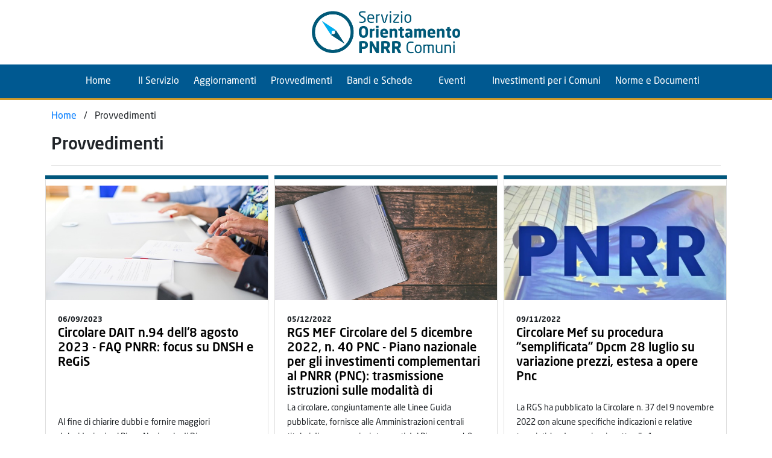

--- FILE ---
content_type: text/html; charset=utf-8
request_url: https://pnrrcomuni.fondazioneifel.it/bandi_public/Provvedimenti/
body_size: 35741
content:








<!DOCTYPE html>

<html xmlns="http://www.w3.org/1999/xhtml">
<head><meta http-equiv="Content-Type" content="text/html; charset=utf-8" /><meta name="viewport" content="width=device-width, initial-scale=1.0" /><title>
	Pnrrcomuni - Provvedimenti
</title></head>
<body>
    <form name="form1" method="post" action="./" id="form1">
<div>
<input type="hidden" name="__EVENTTARGET" id="__EVENTTARGET" value="" />
<input type="hidden" name="__EVENTARGUMENT" id="__EVENTARGUMENT" value="" />
<input type="hidden" name="__VIEWSTATE" id="__VIEWSTATE" value="aVx+1pwBYX3jdV9jHuk5w+pC0dk05C4sUj4sUQN9d+FXa1B5500JKZKNBAYCB8r84ZvTMULciS0/+6+UboKfPbQiWFOaXdMr+WT2SrRD3AWRks1bKFVSJrUpFwpYlC3aJXFwIZMrgsY+S+l/ZfPuVQAEqKBtbkCF249m7l26240NbxO0PVvz1eztkxJEbBGPEHsvo18lqrC95wZMiAQduUzD38Gz1rG1VKtZsH5zYlJ6npzuc7ke6ExyZH64pfWTFSGBc1S3H/BoSwXxm3kAdah8NDVfnJ8Ty6n+BT5W8Or9QF3A8fkoNnYmBOPWohBOOWjYm+6upsH0hIvPgHsJoqEfvGCbJzhcE0XF+DP6iPSrm6AfLy5z6SpDoD6z/cEsOU9+CA4kfD5LAVSRJjbaEHKSuNnntJJBi4nWwsHyC6+Fr/CAuboe7gAQ/OIGqV3vPaDTeL15mfuca9MJOxUx1KquB+aqjV8IxmyYclHVSzB48Eg2wKC+LBzcLWalQtOBsGyLs2WQ4LEQcmiCsjN9i+huLipn1yv4l6Ipft3bJELSHTfZlpzvz0XPKxJb3yEisMjbZYApP/e9+eF/wdMXRG2jGEo3kqZNuwAZfkGQZERHikcMfy/tMPV8N/y5ng4DibV3R1WLmpx8oU5OgQuA65N/bsHld7KSOObBxy3Zy3Ksin+KUmzghGUq1coaX5X4nxa12b3gGP13KcHTKml4lHPxa6rjLZ2irj3jVrgm/G58rAzlmmV7xb235rXSjiiGRSvO2qAswCtD4QyC7RzMdTZ11cCMeZ/gQRfe309E0BoTkxIcmAe74xOk7pNB9P4FeTwc2jpA9HjP/G/x6ad6Nj7YR1ZF9tAYYnp9Ny9ZFrg9Uvk2F8JuC073v8lbDnvuMoUMuiFj1zIwq58d88tkYPl+GI3zIHGERdfJq5EDvoopYQmDbmEx2kRnkQmjTEJixEU0V/zeT6pFsth1DBPlko20Su1/3+xsG9y7cL4RktP6SVB0qsmPBIS0ynQXPJDarW+WjZ6KxMae9Jw/204jMhj7wbD4GKhOcIxN9qBFmRsYwkDljJSxNiojq/P9a2Vm53Hugf39zkBR5b7B9gCN3gqoXlmx4gzAU6mLVxt1COzy+Cft9rErrhaQGMSRWttlcrN1yz4pAhLub+Pta5NnPQNY6lX3+SLNeJ+3NXt7fMJld+pFln8eK7Seh+sRnA8ZbkGKqYFJKjehzTv8avi3opsfB6hohDfpXrL/9wrM+HKviwH1qihtRSvOH+tcExOHtRCxi9ndA+s3Qr3dhXgLnUd2eKukZERkk0gItXm/[base64]/1t2+WRLdTYNNi0a0d/KEPRRZDxbkFWN2aWEtxaTvRupWDNvm5Ral01NSn7kb2tp+iB8anWB5TTsEx8dSgKeSChXrfLTOCr7sxHcdPG/2O/FBix2obL2rFGO+SSt6/tFgnYR9Mk54zdvFs6uNhnl2Hfzc5c4GJNkF3Pqqp6JiCHLRl5CSbiSxXrTNrcL2bp+wrVQigDJfWj2KPj+8OdUx1Ug9+iLYO3uwd4knpRGAQ+orHs76Hy4NKcO7cHIGdG8ctAm/ShlNHinSPrYhldTEv12OU8a2NfVFdJD28PrAT9QenJAKOSJuTRz6Mk2rKBgPyjIN7QRAAfzgz8kMfVxVJf1erBGzwc4bCYMw/CuTvzSTLTvgXGCEwFcGGcIq/7AmRLzmxp1/fdzJid6pu1+9pG+TO52etJPnonZgee3+sP+tSX77MsFm05zB0e3y0KJA6m+SAwOkyU+bGsThrFH7vxTlKCcelnH6sGGh7Tt9IkLFx3qsYy+TLKj6VMjdYYhbbi8wQHPYJ8rfXIDsYZcm4VPpS80eiXMgNY5Zf4c/Q4b6yQl1rgMpksG6seGbg+RsWH5jFFZhOxcK+tHSpmES9bPdKCrqzRpHKtt5/VITyehZMYvmgI9Bc0TyUd5fytyeIT8IELwdK0wtmxD6SLwufLA26cwLbh5EyMPrTdGXQlbna1mGW3c4vJCt0rx1kwjs0BuZb2TMyklc61wNzevgYdzbBi2bn/[base64]/KaIK55hFiF7GXsDNMconWVSE3Rp6KiB/GsOBoSkm5bi5z8p8K3eVYIkHJ342agfXDFyFSskt3yRHt9ly70CGzAYR9nBCapTJBLQ3HcMV6zKBrV1jWltAKW3K6V7fut5tFFglBU3Y4M1VsROBG+KeXshzSabA74Qtl/dqcs8zDRN0HgNs66sHHLpxnTPUAHsYddGhmk2HFOqPmlnp394SlTM0TRCsW3GxvVdSYmrmYcWcXB1g5Pn5uCMtN82bMG21zH8L7vOMt84aiWwpBDWOP5y4MZ8uJ6yHchGLlZjCeMUnB5EHpzkekelR6KkhAkfxzF0idjqU6wbdQJKSJ/Kjw5xtwKhF8JxOaFFbPQm1ZsCSNojcwHdHAWJO1fIlHVA0UFJDHcBknxQGdMIceVTHV/a1gZfR7uba5O/a0z+bVvv8thCCGqZ9J45KIv9LEpG0S+9dXSn2Dx7ycIAcZzJRMPJqZnoFWSshU5sU1nqEahYq2Hf1TDuxdji6G0aaCmNZbJbr6LbJ0z0GI1TGOiz4+zW161ov2xMbWj68xSRiwXK6LlDDhWezTrgEaT9HhqeZj7zL793eKv0b/Q6ojn+Rw1y9AYhDmTlcXLpZ/+qbGzHn1Gc2388tDXJj0EFLgy9lpJJ+NnMyvpDFaKaEsNZqYTToqQN3OCtkrlA/5mnSocHg7J3JJYplRRwtNehn3zY/pK+PDfiPDQQolwN3Wxieko+KRW1fZRDuAP6fZXNjrBs/B9W9IuAZICT7wLTeNTShc7oyAw5iPWiKUz7+NvdbjayS/3WhlvhJi7cZRPSkqWm+C57QVRTqSJ11z52/43X94Wx4aYasRljvgxl9v/vXrBCU1UuRtKoOsej9Ij3snXT/hyfn9jc9B3PNwY6vzdY4iAFvdJpycUHDlua6eM3mMKebkp76FDvKQh5IT19Mb83/[base64]/OuMatEp81o9jRkc0VI87urG/LfzvhVmi07RROWJktU14zwV66n5+KDWkDolxP2xSQGM3yMzjL1mUG+XRE12nT1mEKTnliQ64mXFNTcjGAaJi0IomvKCoJDK87OksfvGr11QZGq5T/pqWdYoBHHZ5nJVIHbUE9Cb0VGOl+A90V5gvu3EkCvGvxAR+GAMYDtp7bfmBB9O6b9iQQZMgGEtXFow0/BlGjCTXs3T1c3y0Vce3NAsnKIDRWfdFc478hqVG52/WB0YUY/U0eKywUUL7yvyh2JCgkh/VoHTeZn4Jo/Lz1xqZE7FucwHxR34Ijf8/8mP/n+3XeRtBVJ3r4RKxnNzwrBHw66cN5wsRpywKhKhTmJjVbyGlibdFfCqkj0i3ieuor30/8wjYy/47QisNxBNjlShsy5lahXh1lQ+HmodTu2UKkgIa/P9NUpLItjxQ2H4pSiY56fnr2HMkClQCPTKb3c4SSQr9GFN0jsB60a1pKiaSqMDmacG1V1aYRroyIYDedZSLse3j9LtniiMLwMjbNDXo4Bbf61mNLZNJL3FOFpm0zUotqhEOw/Zi+U07JxMlNx/jgqtYuIWO4o1qxcFGp6zr4MLVt1eudmReUhqKy9keZSaYtOUfpAr9ygsLS3Xs5I352GuHdPjcGyDl+JVY5KuKyJISFGT7fNjUIzH2oiDjbif41umg2O/Mkdv1C1lzjlyPNnXoSAz9GMOJ8sxNRdZIMflF+ewEOS1y6wdo3KFupf172A+csC/dqBbzjjfR5gXyEchEjfhJ+RHFZX4FkE66ZoTwn/R74bmiYL93mECXwZxHtayRT7acM90r2i1N0L9znGWl3GWGRFeONe5oA3QfQmZhcflBRrEHbC/85MqUjJL6vvSV9xfxR5DA5eBkJhxPKcQXbasLwKSAHGDhycCfPWFtr0E5UgOTsnAFTEe9qO1nvg+waZVZF8TJtLSI+5PPIGk/Rq738Rz9rlJJDZ2BI5r0Db5AaVX4LIyo1TOy5HrweravL+vleooDusENV+zgSX5M0ujk235X+8wGNTB+nxo4bXZO5sSAyQHLdYUVvDWMRFZJDlmjbWovIbAg32PWLJ/Hf1HX/qxwaa/ylenLI/[base64]/iRHXaGYOe5ssXmk5F+b5wT5O06yjyr0hoOVW9QsPlV1tyo4vXIEmkoKukN6m2VSrHbDm9KulRepuhA//LwMeRIPIV6aNGCPaVJIOXUmUeO3+RyRkQydrWZx18lTZJnoWC67nNHhFA1ogRClOpBVRTzeYV7zUfmw1YluIN9eNCrO2ZlTgaB0nqsn4jWmI+9I/+tUMALLMfFH9LU7oyXRlsh81bRkWqOM2KsNpNGQ1G5ys3oNBGrH3bnPDeNJ/q4HYh4UyddHK5MDnqwwFmW2XTHe+a5SSvnksyOf1Hx/fDzjyonXOZhhqb7ypWfTwKk1tTHfNMxV9JjC4THun2smawLdyx+xTMyHO5k4gRe8pOFPXf+CKmUpsyOlL77HZruvI56NWJ1p/DQroM4HVBN8L3x7pzyqC6tPAeYTTO7F4DCF6BIEdAsRmonaVxYZ6dBM3IGIz+OPRTERPhW9ODWKZYs+5e9MWgcgHK4+AdkfJIHBlk3o+8jkr8fuYevQHLb26jsGig+/1dacatqiyUQsTD9hC1wfmp0NRi2KtiivmGghTO9jrVra5xSZAZELH+wxUcR2iJKRWIOEXzzy2H59LEM8TwhJ7X9tNZopGcKqC5fJaAZkd17oJ5IE857QubP1aGVUEjEjqbNgTTgrTxHnNJ45ZQlM32Hg5+VmGPgQu86k3nG5xseLa9fzPzExo33/4aB28+UmMUm4Km7IKEZpq0c/IL9lPIm7/ZKvRkDNwW9XuDp63tZO3gRWw9RLiMCwLJPTaKMtRpuYx/CwlNy0yNDi5ujC00BBq0M3z0kkC9d+DfQtSc4DX+tcjlndU1WsJJT3dB9dzunvElwLqhwLtcaTysE6T5I+4syctv9/VrmMNPBqT5ilvjEczQrDYLhxh7V1rNbpHRat1GwEATRyOoHmKMeteyLBbUgvqv/[base64]/fZ7+l4vpgCLuDwhw5rRso02HdQdG3fXR34/c5SWJzo8avAPZvke560dqOeCp7y7N3UKdzQC4a7ES68xcW0Tr7T1dXlPLn611Z/prktW6fcduzPhpmbGeA8xUoDCeIcNb9Obb7/RkGU6BTN+bh2t43Tfd3PbWYMbxb+m/gtz/2G48cfq1GyWKfG19Zirkq4FA8rIfp6PNybu3iwcHgLpCjQu4OglEiK5hJDhezmdrZkjA0LOh26Jle/ikvuIlQshXocDdEhJxC+h2bDKVX+K3O0Kxu0XPS26EmAkMsGdAzGmkh5yY38rg9OxXIsYQrM1NxhWkVWK75a87+9Y5r4GL6e5SFEW2ZJ82e1awH0MD6P4gu3lioJIkQwJu1YS6vYwUpVvrVVUj9sA2/71sFHdq+qobb4V3e/1b5SbaP/YfWd5XaT9cRZ1vVGT/eFqG3WPOlY7QhNgPcfFu904fSO6yFUacRXc0KPzbvnyCAbG7PWE/b09mms2QddXTCR969kvpBxadGG2Rr0x8eWK56qqKKNXU9A/mczjvXBa1RfcGIEj+OxW4SiMaC5zJrzlCvHNwDPpwYzg77OU2LjkS4X3NLBRzjo7RPj2RfD7+Bg1Hd8BVYPNioVqVJs37vN1hk/6cJ9eXYq4EaRKffSOtltFQTl7rmBoS9Hx0+KXIi5gJHa4fckt5smlaecYBnG91gfJ2orTziYvLo+PPrvfo1zT/MJosLJtWpiMwDOxgjCTCYO+ptzDb0V/X7cDyru1HJ072D6TiYjWfCut4mfCTITjazZvZjQziCYagCxtPG8YGTMehwgZaRDET6PlBjWZjky4hLGm2pUAai/JO6tgqk/leASvuBZuwPMzmRC688Yp5r/82o0OtTZ8xdlNrGuuqEzav8Dbf3bnR+gxs0Wk7Ce6eGBQQbXpK9vrF30dAYUrqC6TsuvMvwF2mzYBljtVBEQ4DsdWpyKzEgNOvcNIumHhoVTOrxLuclMYqjfo26fxoKl2ccy3qWRVTBAs+rX9Rsmj9ek/L6OX/EgEvztHa1P7mrO2hdMITXwGiiGk+mIgt/VI46S2Sp4fwLKdZZUycTiG5SmdBkdzJtJHS9NOX3Qy02Afp78A8f3nWtM8x5WeytiOSNFodAdCeM0cVXxIj1T5HYCGtcNV1FWL/HMZm7+d4QhX9swtSQjXvxhr5SXthrrOtDfPOS/ZB+wxNztSfuSmoI6ecbKNNzEnqBxRL5Rv5AuxjcEtHEWp/w9hMQNpVUmJ6Bc3kpCOQ2/nLdMePPpeJ0Lzl90VXB+Cw/zg0UwRdN3MlFxypokfO+KqlGaqGIqiqSIf1+n8mStRnQSt//pj6oHNyeUmY9GGjEZndX3U8ZpDqGi+z34Zxcy3rmXmfuk505RA2lbgQGJT77T9Qz5KMPwR7wn16qNYMmKUffnXeWWnwd/PDBDcNHj1BdGcswa1+U9ZatHit/r/HRrFYB2ONkPHmGeIyHHrNesVKv+DEi6XTi2tzJ0YPIu+TEceJEe8YHWeRmc108fIBau4XWkgYTaVWXPGWQCdCmXWYpBzsGbZqeTTpdvkcEyicIIbYBKwJqUMusoaEEVkbHvcII2fQXZLsV2g/utbuOzzKfeWjZvYQ87fZZDGZsQpmQ3NNjHHb+sS7CYlr4NWjZdKZCl+zSebZATSJuRvTxtUoVmjmh77RDkjWMrKKlGxpQ5oeR23nSRjCHhw4NXP3k8bU6/wTN7E73qlWX8sUByaSEwygOFXI69h4Qhkuw1XpY+NbAIRfhKyXH2uQuzMkNk//5D9AoNUn2pfpdDEFoG3/Phe+t2UOlWCb/6bO5tt8aUHUZ9p1polDXqflmcn/bSw1XuRhQlkLAFKLulspOCVzKAhHSSI/OnCDxeSFbe7WartoWjmVQvqq1JDTZFjc/187+YHI7FXulKJi2jCJuodDZRI9wVmRrbUW+s06oQLToLqLdZq0DsGteMMpZT/Drq5AKz7enJsz1F6QN/ZHt41qJQ3raTKkPnUyuJ3DihJcP3Ug6iQASyYBeywg5F0mbRWEKQw8sGH25qGkQyZGG67Dn+Njp5Egdo1aDWMwiIcoR4fhqJLFxTGTWf+4rcxZx6YAIvaM12UxX77PVwU3OyMzOnDGhvDoQZQapjMuR4NqHAeRkSCypQn/hrLiIPzslncpkE62CSYKOx263TM29PZZRsHIDTH0nMsjm2j99MiZ9mUyRXuwQWmlvlKHc/Vt3KMqhE+y6OeB0v4TLh7Gtm7ZdXTM29QHjC6erm6kgmSDr1E5pWBVLeVHzC/6spk3jeX2Q8tYGD81MRoQiGtTctBE/NgQhSzmesuhYkqTZT9tRtj6thcnD0r0MHsmJuoZH2zuBSq+SsOyEz/aBCCvbcGVeIcEjGrg1L/PC/S8TBFE5uWsVwldp2TckWWon023ZFwdfBx6Gz+LsdvbmnVqgfoBmPD2rrJGQtdR5uZput4g2TFfgqj7PRbLej4fcJ5iTwDw3zt3rD7dDVJbzijiju8JeEOIQuxsm2nBvHpMyw/pA1Wv0//x7tnQP4znb7X915XfO+UlsS19a9a4w8GQezeEldIUDsZdDDUi/C39AVyG2uH7gcchKtWnzlZ839TGZgvtyhDv4xf5vjMBSD50/c5V97eg3sfs7yBjX0ctDid8W4Rd54UygEYJKeGP+6aGADIUGBKOZRBRZzYg/CXvemtfeBBMYQ6Qs/2ygPo2nXEY4lSOqwmdkSUoJ8YXv+TUlvfvMz1r195o7ycsRAbkpJQ+fa8WKWApvyK4SYJHmBX5Y9VaGfk0xw1roRkhpWSmhYntq9L9lpWr7a8hbTGy/l9yUdO3HP1FOPc38wSUH8zv/2BTJzDcC49rpCno6G31X9190Z/R5pMTqWIFUmAAPoIFGPHCh8a+bmM/fUMM11KrAVD557MuSo0yS4UzRn5JV4lxy4zwkGJdlnr6WhHYgLoshpGso8FGSXTRCdscUH/mJLMHvHp3RSf1wx3gAU9f+q1j1Q3ZZ8XgJbkQxjxfeeRQ8qhuMJ+Nviil2PjiqoU2H058r41mkgf4xjHb0WfX1rQGr4R+Exb560GSR0mRyN0guykoBVh71o/t39UbB1JX7eRob1Hc7sztd61HjkZWcW367qDkz/7xXalhpJweZ0SdbkkKmRAApE8YFP0sfWfWjqcRgf70qPKEIW6QGw0BZk435Lb00bSe5qlGSa06PPz/EDs/NJFafeNnt5yj8/ClrD8eCR71ANNb8z4RaA0mOxggpaddYU+CE3BzlAGxfW8Rgjmx/NPE25YaYxP3pO8X1vWa3d1R4JO4Dt/KyNi7T/uS0YsaDJamXJA6LMnTqkluh4NiXj7r6O4PPIQSYoYMhOZDQ3Ml9dY6EEHSmOtAn87DCSEdCvoT7kHJ71lbFzmTpbYSa5znmLoH2b45qZAi4V9vnC9J+t7/[base64]/4UqcnbFpQzADJs9Ic5pcQ9uuJ2eHiI2YlI5dN/Ed8Ha0/imLaf0mL4xVTnArPf3aoFQjRo/JMxvRh52dx8/byCpmm/2bEVXq/r2d2SKEaK6g820YX5Vr0jxoQKq5h9zaVzxx7gpv5oEsxj5LtjOY9Cd2qzkfBkYSKvvy3fR0zc+Uz35/3b+S2rgnjTadj5Un3r7UlBFyYTskWq/UE1QShAlFCWtzpkq592CTs0Pyj5Seb/0lo86OgxbuhQfZP6lELWYoaL+8b/TkKmz6QNMlQnhN3XdoKeIEbyYjTjzvFHnTT/M8L1rMk3UmYRcKQ2cqpZz4eQsbAHAjL+wKnwygKTdr7r+pKVj67mJPB9kG4XZblrdyO6usSz4VYW6FBBq0ZwgGgp6xUeYXKCIqhRXX9mVr67LWBhGDLQ6EQds8fOHZe0lFsxkx+6I49eKUGNzVQi7dT2jv+/AtBfrQ1erC6u6/Yo3w45c4+SVekyj8Z9jxlQ18eY/Xjz//tsOO4ZGBRsSRt3VX2sBSd4iRrB6gCIcjy1E25xQj73JEwSneNAmqpNr2L2XUuPruW2TQCXdh7DuqiIA/xl+bix41fAYYiT2p6IkaoJiFlCi76yDHF7VAosnaSa1DpyROC+UV5LsNNXg9yoFol6HQczhXYQhQxt9hI0CZLy6INdUu0buVEPSm4xtCAnzYHAfWqkBCS07z/2QEKs/31ojn5rmDwX/9JrUw38+NkaESDYe3jw3bELP1yd4wDVGYrY3qI8jgmocnaml7gUvuXWiIpQMo0Q0NsXWTOcVdBwpJBSK9iMLCy3dKkQGYwNAHP2eUFEos5PpZF1gxOsV+ilpe8YE3uHa2y7h2OSoM8Y3baDhRSMC/RsaRvAoqdYYoWP+svL5LjGWw1OQRZv4FZlyrnx5t4yMYi6/IMqlZPv419aoD7oKuYBvJBg4pmFlPzqvuzL5CWnGbwv2V8Wlp7eUi1CsB6M509wNXZHfRqQJendbZKxPl61+vAY2ABziSvvi7gUYJ1ZGFx/owOtesjKcscBVRvcapgMzkLkFIF130c/ut2QMBrD4fPegRPXTIMgUDRgd2E5MsBUBzkLMbWW2Bj8hZRGbZVTmZ5MijSlqWrZhucGaJZijDKyX4Cogwh2QvIVE+vGR/gL5jM3ApaL43aWrUSjXMYeXXBYTRaYCddcPjalL38Ve6R3Ga8oqJq48Yw56qIqT664az5QmuY6UrP3kK2JsEP/yaIHGlUp32HTcRqzNPTP8XzgHSwJnoysa+3OkyvlOYKhddWKui13XnBn1sLqwj8V3kdS7AtUcmAml3RYKFAfFdYT5uJ/6tHq2FKe2b3KyVLiH/VDlKrvrbRGDgG7F7te5itSk9H8xiA/VdLS7uxxdLQV7+n/Qh3rcvJ/mcAjunvu6PaV4OnU5vSUWrn5giaC7PfbUf7kXSQHWkOx30C27KRQtTEMq5XKWXmBA5dKB3NNUhNhbIb9bSnyZDVcVVPAHkZ2HcYlep2QrSvKuw8vqLakC8r0RaIQD1ltMRy36vwRo/4TnYS4vdXWxIPQKveSPjUassSLw2DVy5uRKA8NuXTR5yxyHr9+SAENp+6QfriPNnK1TN3EbmL46LSuDLWQlSG4Y60YMOogntkrD9vV0FnsM6vCgRpc8iwWFnVVHuSf/uJsrmWwwg1njVQykb2jnZbruWWavKvWrXpDYhwzzCg2zJqoEsoAaNY4Ovy+Ji1POFNR34spySb3KTCEFhn3YZP7vwxv5eLjA5AdYJxlCS9C+Qv5Ld0y31/HEJYT8On0N5EW/C6HAqBg/r0RxR/QFwMtsh6IzRWPz81NxnHNHca9G8VhXGaeT0Dv/m2bTUsBktsT489mV8Um0P1O7Opp2GLMPpq+qsd4Ld9VEMYAUCOS7hOyg6MUWHaYNXR3y6okKuG4c0VPmbhv6+kop4nbuLwA5zUCN8bagn+zsp4igTj0hEB9pu+wLM+WODbDrbf+HMTb68Kks9oE6/SYXCRsHPCCzJkvIE8u7xzWZf63a4v29jT+Xr9MAPhUWZ8MhFztG/2vxCkMb5DVMGNDbo+sQeZdvXtj/BvbNYnOeJx9SjK2FmkBh6pAYQMXiB96eCGAGjovdRlyPfGj3XuQZcff6lG7DGoJ98+uZtK06U5r7CjCoFcE5Wz/SoGfix7wC4UIcY1ziHP5KqOOcikQ2+IBn9q0CZBZd4zwEvGrT55VvMiNP12nF8jbQek5eAXFJcrmC6Yaqwc+8crW4ALCt3BZ+A2c7F2wK8kRT0j0Q+7lU9f0BiOOljrMZN5LOF+epNNe2vUhGSxUPKxeFYnw/3aDQ6KY6DI6tuNGM1WJ8XjAYuSh0XHyOHrJVaPWXD+PLbMZqZhATgAYqo5VR1Kw1EC2mEKr3fSqZ7tcCdNw3I0qZTgFFbw5vrFY6wrufuEfk+PPydXCsnhVfjqAdleiHX3YaFh0oFkfmfAuVu6phy92cIdFZRu0vI+lll1PPK5791LhXo4a9U5qIhSUPbRiJOr//LdxVhoox57zBPH6shRD2Dniew92EatQN2Bsi00OAcYV0vL2PVnEmoPGPB38DSgi3OR/v4bWmSS0fwt4cfEkkYbtkHgTtQGSCrZzhK34/JzbfoKS5GGKtMRZHs9zVy+BK0N3xyHdA/[base64]/cIzJu3XDC38jA23KrtJxG369zV4YTvIDIAVHqjvJI7cIbWz6i6lSYViBt7AfPEA+Hkrv9CpCg2kI+LpOW3CxFPMNhSsm1R0MXT/ndnmeLa8Ii9T5nnVqsBDHhSkZ9SvJIlbBBZPCsza6K7SrtWEJKy5+5awmm4cfqERv0w7aTPCJN9gzH4dRAAHjo4gzNGUC711m8LSfxEHfHDoEytnKoy4E9hWs34eq1Sdb90W/btAllo74NsqkwILdC7M+SaEaXA7a/SMU1bP3HIHOBxe+K4fFYb3Otizpnuzw+7CQFXi2LrueWj7RQY/MVbrX1ih+nHVQHVnuQo4TginUSJC9JnpXBfDI5z1xNgeyXLXR7VSWv4BvufuXxbxJKFNj4ppz3vEpiJMwUXHFYcej0hyCAxuAvB4y8X61XWOt7dZeEF917JwFze6bWA4abNlNuoVyM0NPusgF1mdSiDQQNCUza/rSterAvam6gr05q4fePtVLCd7GRpX9TMuPaXV0UEg43gGYi7R2qklS1hYI90HsGCjIUEn0IbxVSFmE3amtUq8NAhLGu0TUK57UUUxd41HRhz0admAluW47OVA5SVFLqkEzEiicBaoL44IRXPW/aEos8NOyraHSIXybMuiiGvwfWQSNDe7p+pOrg/QmtfCaY7nQRpOMckvcLc26YUAa8YeA3s19tnnkr2iygvtxt18DDiFRkyYpKrrYG2tceY0o18NV3mbloZk4ljAOWPGxNyaV8wO3xPpiUDKld/nCaMMNUWZZuWh2jadJNS+SN3DqnVLYz3/62cgpL5XoDPWmOBaMi3ZHsjNuFVEUkoI5vFX6T1oBR+D7YCKanTQI9Yf2expNgRpzGSVYGNscGLgqnXzVxkS7oUMGrJ6TdzP1LSTtbMtjr8GLu2FmIvLrGrLe/suXM5DtEWkUSiCNI0BtZcgxVOuoVaQ/[base64]/s+zVW8lvBtNCkOQKsCjDTr95JiNNpPSQHvnHQSRyfNi2xhKbHGaDg9CqYQIX4MAtJlT/9wamai9vqq5V492J18zdFDI2XBJ6VDizWnW6+JiDgjw7XwgEh8P8EhgIv8OaTGtrIw1za7mOzMzHYeoBp9/NHDkqtikPDski4gk5cZE05LytmfoZKdw6ETRydQ9AKbDta9IpT9EMrFmYAZqxUTRhL7s/XC5H2F4NmdAKMl31WeQmADUmFd44pfTvBpUjdy5eIapdqmuqPAHMXk/q3U0/WrWgspRGeugheo14gf0OJzSWAdxcEq4urZG/mwngpfkiT1YqVSgUaOtOKer+RmQLSp31bX/N6ZZWY8wDLXtoTAx65FcvsHeSOpQouHq2dLt+648Ygx693XlMsLytDaL2DuVrcLCpPj+Wu0sXRygC4oNEeH4Tv7guEV9mTv9D/86dA+xhH7VEscWAKSOc6jOQikGUaHQq1z3I8IZzQc0CsoitYjTR9C16O5OjVrGwhW891+l0hcXxBbrf4RKUQB4pejx/JMjOm4UFxkHsfNsRWjJuTpuRnSUFCjohVuozKofQuYy0xymwr55IJAl0coQkd4rxbzVpSmAVDImlJk3gi4N1cdXdzEMVapwh/OS6+92jCuQLA8CFgHlGVADD4NPlv+rBIiZPpJitQMCuQwAIrwVkYcFt2f9LFrLGRJiBu736J9Vm0YH12C4k+JZ1Mr/yqlOrhe0GNyrLy4KgejyWLxz1kCdady+qeiJ8XmXEgjFuNZsXKnqayGp41+SDrPxgrVACeXwNy3h7N5YGVd76RSIDEAqrGREhFAIndWbkKNzcAYPgLHfraObuJYsXTlrIImypfTFS4R1LsT7N6j6ZHhgTzPmbaRIVA+hyiUYbGEHZdXQ6gv1Vz/dOSPKtvUCApqWFOxsJt3jheBPxLlged/7lwrV/DwBmz8TfwAr6VXk+y+kiIBCJJkXPx92fUSfXBveUJM9gOnbWTvzZynUeYG3RgmlxUB1UsMcOSrj/[base64]/bYl0PoEvBeTjMD58Qqa4IGiVSMmQtDd3SlLsri5+T2sd15te8Mq1gNWgO4kj7sPIGUw03+2NtWVt/9sjngOGRkm8WRbnvltKFkOzJ15+TmhLFATzjMtfz6ky5LoC/7OsdxEdrVpv2YITLDRg194DSXdxa+/iscaJMXpTWDxAWlDNblCSh+SY+YTJdGRJ/TNCHGTAYIr3mTfl0Ffq+CGxnY5VSQvDmBejiDtGkra0RcRxr86hlho1NyXtTULAm38PtyC26Lp0GCnpscr98IX9L+0S0q85TkGIkQY6Od02+Orekkl3BqQXeiLxV6K4lMXUtI6+LB4RKmexA9exPDwxOmDLzcL6o4qVQpk8BOkn/ivcOFvIpU5QOUfZcgdV1Vq+iu/dSD5O+luO0ymmzza/ZTltbZvzlMUV/zCwH14yjQGr8CynGp8Mv69vgQoEPs1Jd/z6sTUZt2taVzaE8Ugkk+ylRPd0bZt1Xo78BDwJb8BwZbwmAD0mbM6CvzUjw0lTGZr8IQgUDuurGZ3VeTDnrJ8qAonjbzBHwXJApeZsblg9HBmtEYgIKmR6/[base64]/kFarNjKROyVXldnhWVol4PsFV3FewD6GrkDCrVDiJAoC0QMBfUEhLd4fQwuDXv6Z51tuMYReEPS8cW5R3PrLFYjZBfirey6i7c++JKifI71eY/lQMvo4NWstJzMKXckUp1IhvWPpT/iLYOj3OBTB/RbR55NQDIm/nsPTKnsjU7luLXIddIhy0qf/YuZPO8hY18yhcxtHwQAoV7tGK1w2i6VgpJJmYuW2/0UDDbX4XPDM7fTEV6jAIvvUdlu6mrmGshNnImBhnSuWqVUxhtLruI0TM21S/64oLQbUEtEt8moSqIQO69KwYk7ccyrkGWxXjOsyn8vqqVXDQgezeCgkzuW93tY8tPyQMu4R2ysgKE/JIRvzGA+bt2sHo4nw70vXqCxGhZrZuu2E7524vJJCVyHRZYTuHveJxDTIXC0YOVeLJ3ZGD1eK2VEwzKCkGRYpuvZFWRO6t+xPkoZToAnLYqK2AgTWVmfqSTuxTJiJ6pyuH0b04HVvnQBkH/lfPR+bKBJYn3lwiN3HWroFunSUkr/oMtYvsSa89yFrMWe3M9X3i0dqWhEvRsaviYAauZB9tlft+j1MBrMk9z3m5Y9Y+NxU2+mouvi3PlxyHeJwZ4T2Y8pCW5v1sKSUoR8ig7y55NM2LAGW8kSGX6l5KVoFwJbgEbTExMgDZPny3fAQdegWPE1rZ8sknNtmK9r399Uu9AcfhlOx8b/s4NY0KvzyEbs8o1sETYAR/azQJ+fpp927veTlB9fQ2xtYRMxeJAAW089YShukinjFL6uR1xLXJGAdOTgjmBbW4WbNhRwQOj2mJ0FdN7xQqWvuZLWUPQtVCriWyS/s9dHiWHF1xWxS7qdWzrmhhwePJJ6ROF4BR77moteqS4BeFhcPgIXLw9AE3KhWkGW+3DKuhrN50ogw2yr7H9AUe/x+eC6CiOVqrUbEubIw9Dl+C0zGCf9ATnp8PF4yiGjSMY8KcpZKow8Uov3py2Ju7giYV6SSPf9W9kizC3Fy9w1/4GfCNrxQ8Lf7fjVPjL4QRxjBdrmncL3wVoPAe62FGkr2+qTIoXmwnzeF6AgHVlZesMgJsboRxEFO6Y545C+OvasCfU7tV948d7MyVCv5MWQscxjbENxmHS5nx3htG9oPI5+qZj5V6g3VAMM/Ckjo7tJ/PpIwVSSOgyrZB1dO7q9FbJ7FCBu127jnzenZmz5YYoUP10+ebJObBNFHtzP/m6burtnmp0JW6XXsne+CA0VyN82u6zaqiO8khyE09Mcmrw3OqV4vvG3J30iOIa9TlvK2w8DIJ3q6KTD0GD5WxsLe3MV2RtfVFWFsX0su4glpYLMCgkzyD2Ah1HNRH/n+P3jAwR/19dY3V0wi64zSxHM5cUAFvCxGtVIHJsPS2/bngQYn1UjoHUy0HPKaDr/qqSOU7v5Yo5g2X1SGtmD81O9Ifzge3Euvq75ravwERZK8EeLYYBpJGYUI9NU/6j1umacWO4crWJRYOxrwPDKcqIHF3mjZz84fTCyXFkQNfKDZ1J5eIVNg2cwYgexsnlG+KZKuhXwtqN2dEv78Y2VImpM0R7sjk5fTjzAveSU3qb7NZ9swp7/LrJv4mDY3Ek2pp+xzpbtg17F4EuzNXF2iNcjyy0T0RhG+WzEjfm5caJuby4CBe+5Xju9wnc2qHLgAVN5bHkpWJGFob+/uaq7XdalmeEo92P+c85AyV0xIOLDvMhn6px+0H0GqH02uv6Eyva5yYt9NkchSTEDngpbI3/vwDstGvGMhASmbmeJdz3HgDMx6W7bA9mFZD7DDvoBnwyteqN40nlCdZXpUhXOGvdaOwhYyNCxOtLAT2nrbr5Xy01byaE2hx7WDfh5OHW0j1aObOZRX/N9S0PxsK9IuqEekJSDUP9x7VGzhg2NaKrt2QKNfwU8jgALE/rsDg4+/9m0lDq8M0rZ4kXyzXjnZPht6WjXyC/8svSCZ3OorO8HloireuA/6rUlq6yYiVs7zRiiDlJRkIx383pggC1i9qsncjDWahLHKWOm+LAPzNT4AJA5p+dbh+S8x6pABI2Nuq2Zli9k3ZgMSSlY9L9VMdvVgG+No4MIC7BAJkK6Ek0EwLFKvWsvLaecc+T5+ymgHZYK4zC7aZSDawVaTJCl8kTqhc7igPLsBdsKhG/GxfXIuLVFOsG2fp+fTYzznPTTiKBFLDOKnsAIeGanM2ae7aBUUXP84CJRstUxwWXtE01ePqqsDUxvs3EcGO8GkWSPPgPZAnN9OQlfhwQF7cbE3qdWLBlWo7dUfZ4YByz+CtxdkjDFbVesieGVq+Hvo+E9imsnigvXlElV0iFhty4pDaSdivFoDSCq7eazAJ7nnq5t/NXcatKw4QOknThO2uditsZ1/DhV8UzqI58/btAMHaPFmXNOb1Pbb9os+pk1qxieC68w05Y8OpUL9yi5Q62OCwVBUeRTzp4yrf7lHOB7cV2PEuRIo/1XunBSfn8AGaBpQqE77SNpAZICtpJWuimUtd8o4MqS4cQluUfrdDsrwWBQiO40UxxW7/HuZ50an0LE9p8AlEcTuZqPbApntp3NMWFQ+jW4gxc4d1YPhnBwyR9SNbLj9hs7w1wOS+WKLepK8k4wuDLAFVooKqFxIPi1tFFOsEHjQfHJmPRGzN/Y2RrPQInW44Wj1naVXL0jPmF5YrAGA/h+JR3MPnzuE/pILAitHn0RLa+9EcB0gMs1kC/92N4VU8+LLOqmkLm3XIQsjrWK89e6YkLDTKLs5UYTXfbsqZwL92dHUQITA/J/7ZqCUKD/pECuemBvlISc79m4vi8eM5ogHRR4/Icgkwk05t4rY/AQbVDxhmP9MwYMRus+QnGVoudf7oZsdVMIBFkvS21AWGA8UUuJNMJp/x0g+5dCTlNnjxVC+OG2smXvsXoDrM9b7thw+tYprrjk2mmAGJVYS2m+4Z7tGF4tfEfs1u8Ezym40/P8qGCVOz89v4A+jgOOVy1avy78iRH7jShtF/TLhcnyWQorYaUe+5yBVd8Jxk3R//b3Da1AnK3TuGBdviRXCdiz1tS+dl+z3hfLJ8/Icz76Ka9VymR4rlUBcVEQpyPBESb4zhzBJCVp9Qe5bfN7RRWHVmpj1g779u0H2xAaNKhsuEfDhjaGiCBMGe2ZZs0scGUJ0Xo0hoSXr6cEoXd89Kw3TGynrWh3U87kmTcC/kgJ22KwLynDmVkOA/YyR8MbyWZOMj6rE/br6+DbtGmb3aVw0CtSU5nsi86dNry0Cr7XVFYoMLII2sUvN/1EaLUAdT/gCG5FFxr0UukDnrdB2OTZcHds7K0I5JkpengmEC9rWVSk1jfIdVdtXQfqt2HRiIUJZm2eHMCP9oGF5qW" />
</div>

<script type="text/javascript">
//<![CDATA[
var theForm = document.forms['form1'];
if (!theForm) {
    theForm = document.form1;
}
function __doPostBack(eventTarget, eventArgument) {
    if (!theForm.onsubmit || (theForm.onsubmit() != false)) {
        theForm.__EVENTTARGET.value = eventTarget;
        theForm.__EVENTARGUMENT.value = eventArgument;
        theForm.submit();
    }
}
//]]>
</script>


<script src="/WebResource.axd?d=pynGkmcFUV13He1Qd6_TZPkYyvv5_jpIG19YpqV3s5H96kyWq-dSxEiWGqFRVpixOZ9AouKczq5sRuk7PKS54w2&amp;t=637100898046795651" type="text/javascript"></script>

<div>

	<input type="hidden" name="__VIEWSTATEGENERATOR" id="__VIEWSTATEGENERATOR" value="B88F8292" />
	<input type="hidden" name="__PREVIOUSPAGE" id="__PREVIOUSPAGE" value="yCY-T9XcmX0CzOEAtXad8cJnItXPM5mOrXHxre8ai2OabLHLibIHgfM5uBBo6HT8E8sRyHIMEmWSQVblcAfpJjdYZfBEIB4NLaB09rDwYCc1" />
	<input type="hidden" name="__EVENTVALIDATION" id="__EVENTVALIDATION" value="YcmuCGJe9yBFByXKMy2mcgiZQ0uZK59G7Y0C5C+ri2MiW/fGT3o6KjAdWTI2CzfkJuIO0VfsKyoIY0vCTkKkZYcB/Xd/mbNpf+PUHa+4mQuPvdFSBi88GN0mmWXDTsSMg1Pw4qqj+NnP39+AJxLhLIjYDdOU/1x5b5qaBLrn5MU2klCXctAhKAflrRsiLf2f" />
</div>

        <input type="hidden" name="cp_IdCategoria" id="cp_IdCategoria" value="0" />
        <input type="hidden" name="cp_PaginaSelezionata" id="cp_PaginaSelezionata" value="0" />
        <input type="submit" name="btnChangePage" value="" id="btnChangePage" style="display:none;" />

        
                <link rel="stylesheet" href="/public/bandi/css/bootstrap.min.css" integrity="sha384-B0vP5xmATw1+K9KRQjQERJvTumQW0nPEzvF6L/Z6nronJ3oUOFUFpCjEUQouq2+l" crossorigin="anonymous">
<link rel="stylesheet" type="text/css" href="/public/bandi/css/datatables.min.css"/>
<link rel="stylesheet" type="text/css" href="/public/bandi/css/font-awesome-all.min.css"/>
<link rel="stylesheet" type="text/css" href="/public/bandi/css/style.css"/>
<link href="/public/bandi/css/simple-calendar.css" rel="stylesheet" type="text/css" />
<script src="/public/bandi/js/jquery-3.5.1.min.js" crossorigin="anonymous"></script>
<script src="/public/bandi/js/bootstrap.bundle.min.js" integrity="sha384-Piv4xVNRyMGpqkS2by6br4gNJ7DXjqk09RmUpJ8jgGtD7zP9yug3goQfGII0yAns" crossorigin="anonymous"></script>
<script type="text/javascript" src="/public/bandi/js/datatables.min.js"></script>
<script type="text/javascript" src="/public/bandi/js/fontawesome-all.min.js"></script>
<script type="text/javascript" src="/public/bandi/js/jquery.simple-calendar.min.js"></script> 
<link href="/ckeditor4_content/images/favicon32x32.8d9dba14ca564d1e8b4ad7e9eebfe7dc.png" rel="icon" sizes="32x32" type="image/png" />
<link href="/ckeditor4_content/images/favicon16x16.025292e1a1b74380b8fe301ee4b4be6e.png" rel="icon" sizes="16x16" type="image/png" />
<link href="/ckeditor4_content/images/favicon.613cb81de16f4c60ae5845702493b687.ico" rel="shortcut icon" />
<div class="row" style="margin:0px; padding: 10px 0px; text-align:center;">
<div class="col-md-3"><br />
&nbsp;</div>

<div class="col-md-6"><a href="/bandi_public/Home/" style="border:0;"><img alt="" src="/ckeditor4_content/images/logo_pnrr.ded6e71f28dc410fafd101e2888344e7.svg" style="width: 270px; height: 87px;border-width:0px;" /></a></div>

<div class="col-md-3"><br />
&nbsp;</div>
</div>

<style type="text/css">.navbar {
        border-bottom: 3px solid #d09b2c;
    }

    .navbar-nav, .navbar {
        text-align: center;
        background: #005991;
    }

    .navbar-nav li {
        min-width: 100px;

    }

    .navbar-nav li:hover {
        background: #004060;
    }

    .navbar-nav li a {
        color: #FFF !important;
    }

    .navbar-nav li a:hover {
        color: #d09b2c !important;
    }
</style>
<nav class="navbar navbar-expand-lg navbar-dark">
<div class="container"><button aria-controls="navbarSupportedContent" aria-expanded="false" aria-label="Toggle navigation" class="navbar-toggler" data-target="#navbarSupportedContent" data-toggle="collapse" type="button"></button>
<div class="collapse navbar-collapse" id="navbarSupportedContent">
<ul class="navbar-nav mx-auto">
	<li class="nav-item active"><a class="nav-link color-arancio" href="/bandi_public/Home/">Home <span class="sr-only">(current)&gt;</span></a></li>
	<li class="nav-item color-arancio"><a class="nav-link color-arancio" href="/bandi_public/Servizio/">Il Servizio</a></li>
	<li class="nav-item color-arancio"><a class="nav-link color-arancio" href="/bandi_public/News/">Aggiornamenti</a></li>
	<li class="nav-item color-arancio ml-2"><a class="nav-link color-arancio" href="/bandi_public/Provvedimenti/">Provvedimenti</a></li>
	<li class="nav-item color-arancio ml-2"><a class="nav-link color-arancio" href="/bandi_public/BandiSchede/">Bandi e Schede</a></li>
	<li class="nav-item color-arancio ml-2"><a class="nav-link color-arancio" href="/bandi_public/Eventi/">Eventi</a></li>
	<li class="nav-item color-arancio ml-2"><a class="nav-link color-arancio" href="/bandi_public/Investimenti/">Investimenti per i Comuni</a></li>
	<li class="nav-item color-arancio ml-2"><a class="nav-link color-arancio" href="/bandi_public/Norme-Documenti/">Norme e Documenti</a></li>
</ul>
</div>
</div>
</nav>

<div class="container" style="margin-top:15px;">
                
                
                
                
                
                
            
                
                
                
                
                
            <a id="repPage_ctl01_UDXComponent_BREADCRUMB_repBreadCrumb_ctl00_lnkPageSite" href="javascript:WebForm_DoPostBackWithOptions(new WebForm_PostBackOptions(&quot;repPage$ctl01$UDXComponent_BREADCRUMB$repBreadCrumb$ctl00$lnkPageSite&quot;, &quot;&quot;, false, &quot;&quot;, &quot;/bandi_public/Home/&quot;, false, true))">Home</a>
    
        &nbsp;&nbsp;/&nbsp;&nbsp;
    
            <a id="repPage_ctl01_UDXComponent_BREADCRUMB_repBreadCrumb_ctl02_lnkPageSite" disabled="disabled">Provvedimenti</a>
    
                
                
            
                </div>

<div class="container" style="margin-top:20px;">
<h3>Provvedimenti</h3>

<hr />
<div class="row" id="cont_provv">
<div class="col-md-4" style="padding: 0px 5px;">
<div style="height:6px; background-color:#00567C "></div>

<div style="padding:10px 0px; border:1px solid #dedede; ">
<div style="height:190px; overflow: hidden;"><img src="../download?mode=get_image&id1=9&id2=474&id3=86" style="width: 100%;" /></div>

<div style="padding:20px 20px 0px 20px;"><span style="font-size:12px;"><strong>06/09/2023</strong></span>

<h5 style="height: 115px; overflow: hidden;"><a href="/bandi_public/Provvedimenti/474" style="color:#000;">Circolare DAIT n.94 dell'8 agosto 2023 - FAQ PNRR: focus su DNSH e ReGiS</a></h5>

<div style="height: 100px; overflow: hidden;"><span style="font-size:14px;"><br />
Al fine di chiarire dubbi e fornire maggiori delucidazioni sul Piano Nazionale di Ripresa e Resilienza (PNRR) in data 8 agosto 2023 il Ministe...</span></div>
</div>
</div>
</div>

<div class="col-md-4" style="padding: 0px 5px;">
<div style="height:6px; background-color:#00567C "></div>

<div style="padding:10px 0px; border:1px solid #dedede; ">
<div style="height:190px; overflow: hidden;"><img src="../download?mode=get_image&id1=9&id2=380&id3=86" style="width: 100%;" /></div>

<div style="padding:20px 20px 0px 20px;"><span style="font-size:12px;"><strong>05/12/2022</strong></span>

<h5 style="height: 115px; overflow: hidden;"><a href="/bandi_public/Provvedimenti/380" style="color:#000;">RGS MEF Circolare del 5 dicembre 2022, n. 40 PNC - Piano nazionale per gli investimenti complementari al PNRR (PNC): trasmissione istruzioni sulle modalità di monitoraggio degli interventi.</a></h5>

<div style="height: 100px; overflow: hidden;"><span style="font-size:14px;">La circolare, congiuntamente alle Linee Guida pubblicate, fornisce alle Amministrazioni centrali titolari di programmi e interventi del Piano, nonch&...</span></div>
</div>
</div>
</div>

<div class="col-md-4" style="padding: 0px 5px;">
<div style="height:6px; background-color:#00567C "></div>

<div style="padding:10px 0px; border:1px solid #dedede; ">
<div style="height:190px; overflow: hidden;"><img src="../download?mode=get_image&id1=9&id2=360&id3=86" style="width: 100%;" /></div>

<div style="padding:20px 20px 0px 20px;"><span style="font-size:12px;"><strong>09/11/2022</strong></span>

<h5 style="height: 115px; overflow: hidden;"><a href="/bandi_public/Provvedimenti/360" style="color:#000;">Circolare Mef su procedura “semplificata” Dpcm 28 luglio su variazione prezzi, estesa a opere Pnc</a></h5>

<div style="height: 100px; overflow: hidden;"><span style="font-size:14px;">La RGS ha pubblicato la Circolare n. 37 del 9 novembre 2022 con alcune specifiche indicazioni e relative tempistiche da seguire rispetto alle &ldquo;...</span></div>
</div>
</div>
</div>

<div class="col-md-4" style="padding: 0px 5px;">
<div style="height:6px; background-color:#00567C "></div>

<div style="padding:10px 0px; border:1px solid #dedede; ">
<div style="height:190px; overflow: hidden;"><img src="../download?mode=get_image&id1=9&id2=350&id3=86" style="width: 100%;" /></div>

<div style="padding:20px 20px 0px 20px;"><span style="font-size:12px;"><strong>17/10/2022</strong></span>

<h5 style="height: 115px; overflow: hidden;"><a href="/bandi_public/Provvedimenti/350" style="color:#000;">Circolare del 17 ottobre 2022, n. 34 Linee guida metodologiche per la rendicontazione degli indicatori comuni</a></h5>

<div style="height: 100px; overflow: hidden;"><span style="font-size:14px;">Il Regolamento UE 2021/241 istitutivo del Dispositivo di ripresa e resilienza attribuisce agli Stati membri l&#39;obbligo di riferire due volte l&#39...</span></div>
</div>
</div>
</div>

<div class="col-md-4" style="padding: 0px 5px;">
<div style="height:6px; background-color:#00567C "></div>

<div style="padding:10px 0px; border:1px solid #dedede; ">
<div style="height:190px; overflow: hidden;"><img src="../download?mode=get_image&id1=9&id2=349&id3=86" style="width: 100%;" /></div>

<div style="padding:20px 20px 0px 20px;"><span style="font-size:12px;"><strong>14/10/2022</strong></span>

<h5 style="height: 115px; overflow: hidden;"><a href="/bandi_public/Provvedimenti/349" style="color:#000;">Circolare n.33 del 13 ottobre 2022 - Aggiornamento Guida operativa per il rispetto del principio DNSH</a></h5>

<div style="height: 100px; overflow: hidden;"><span style="font-size:14px;">Come &egrave; noto il Dispositivo per la ripresa e la resilienza (Regolamento UE 241/2021) stabilisce all&#39;articolo 18 che tutte le misure dei Pia...</span></div>
</div>
</div>
</div>

<div class="col-md-4" style="padding: 0px 5px;">
<div style="height:6px; background-color:#00567C "></div>

<div style="padding:10px 0px; border:1px solid #dedede; ">
<div style="height:190px; overflow: hidden;"><img src="../download?mode=get_image&id1=9&id2=331&id3=86" style="width: 100%;" /></div>

<div style="padding:20px 20px 0px 20px;"><span style="font-size:12px;"><strong>21/09/2022</strong></span>

<h5 style="height: 115px; overflow: hidden;"><a href="/bandi_public/Provvedimenti/331" style="color:#000;">Pubblicata la Circolare del 21 settembre 2022, n. 31</a></h5>

<div style="height: 100px; overflow: hidden;"><span style="font-size:14px;"><a href="/ckeditor4_content/images/Circolare-del-21-settembre-2022-n.31.79f3f8b4f9394cafbdad2e389b9eac61.pdf">La circolare</a> intende fornire alle a...</span></div>
</div>
</div>
</div>
<div style="text-align:center; width:100%; margin-top:20px;" >  <nav aria-label="Paginazione" style="display:inline-block;" >
                                                    <ul class="pagination">      <li class="page-item active">
                                                                <a class="page-link" href="#" onclick="cambiaPagina(9,1); return false;" >1</a>
                                                            </li>      <li class="page-item ">
                                                                <a class="page-link" href="#" onclick="cambiaPagina(9,2); return false;" >2</a>
                                                            </li>      <li class="page-item ">
                                                                <a class="page-link" href="#" onclick="cambiaPagina(9,3); return false;" >3</a>
                                                            </li>      </ul>  </nav></div></div>
</div>
<br />

<style type="text/css">footer{
    width:100%;
    background:  #00567C;
   margin-top:40px;
  padding:30px;
  }
  footer *{
    color:#fff;
  }
</style>
<footer class="section footer-classic">
<div class="row">
<div class="col-md-4">
<div class="pr-xl-4">
<p>&nbsp; Un servizio realizzato da<br />
<img alt="" class="img-fluid" src="/ckeditor4_content/images/logo_footer.41de44f31ffb437895e06b3732bd8f23.png" /><br />
&nbsp;</p>
<!-- Rights-->

<p class="rights"></p>
</div>
</div>

<div class="col-md-4">
<h5><br />
<br />
Contatti</h5>

<dl class="contact-list">
	<dt>Telefono:</dt>
	<dd>06.688161<br />
	&nbsp;</dd>
</dl>
</div>

<div class="col-md-4">
<h5><br />
<br />
Servizio Orientamento PNRR per i Comuni</h5>
</div>
</div>
</footer>
<style type="text/css">.color-arancio{
    color: #d09b2c !important;
  }
  .bg-arancio{
    background-color: #d09b2c !important;
    border-color: #d09b2c !important;
  }
  
  .color-blu{
    color: #005991 !important;
  }
  .bg-blu{
    background-color: #005991 !important;
  }
  
    .bg-blu:hover{
    background-color: #003e54 !important;
  }
  
  .color-bianco{
    color:#ffffff!important;
  }
</style>
<script>
  
  function rimuovi_link_vuoti(){

      $(".accordion").click(function(){
    
    $( ".controllo_link" ).each(function( index ) {
  
        var link =  $(this).attr('href');
          console.log(link);

       if(!link){  $(this).remove();  }
  	});

  
	});
    
  }
  
$(document).ready(function(){
  
 
  rimuovi_link_vuoti();
  
    
});
</script><!-- Global site tag (gtag.js) - Google Analytics --><script async src="https://www.googletagmanager.com/gtag/js?id=G-BG8XZQ9GZW"></script><script>
  window.dataLayer = window.dataLayer || [];
  function gtag(){dataLayer.push(arguments);}
  gtag('js', new Date());

  gtag('config', 'G-BG8XZQ9GZW');
</script>
                
                
                
                
                
                
            

        <script src='../../jQueryX/jquery.udx.js?v=67077612-efb2-4c7e-b240-0bf79b7bdc84' type="text/javascript"></script>
        <script src='../../jQueryX/jquery.fileDownload.js' type="text/javascript"></script>

        <script>

            function cambiaPagina(idCategoria, paginaSelezionata) {

                $("#cp_IdCategoria").val(idCategoria);
                $("#cp_PaginaSelezionata").val(paginaSelezionata);

                $("#btnChangePage").click();

            }

        </script>

    </form>
</body>
</html>


--- FILE ---
content_type: text/css
request_url: https://pnrrcomuni.fondazioneifel.it/public/bandi/css/style.css
body_size: 387
content:
@font-face {
  font-family: "Neo Sans";
  font-weight: normal;
  src: url("/public/bandi/fonts/Neo Sans Std Regular.otf") format("opentype");
}

@font-face {
  font-family: "Neo Sans";
  font-weight: bold;
  src: url("/public/bandi/fonts/Neo Sans Std Bold.otf") format("opentype");
}

@font-face {
  font-family: "Neo Sans";
  font-weight: 500;
  src: url("/public/bandi/fonts/Neo Sans Std Medium.otf") format("opentype");
}

body{
      font-family: "Neo Sans" !important;
    }
	
	
footer a:hover{
	color: #d09b2c !important;
}

--- FILE ---
content_type: text/css
request_url: https://pnrrcomuni.fondazioneifel.it/public/bandi/css/simple-calendar.css
body_size: 3762
content:
.calendar {
  position: relative;
  overflow: hidden;
  text-transform: capitalize;
  text-align: center;
  font: 15px/1em inherit;
  color: #545A5C; }
  .calendar a {
    text-decoration: none;
    color: inherit; }
  .calendar header .simple-calendar-btn {
    display: inline-block;
    position: absolute;
    width: 30px;
    height: 30px;
    text-align: center;
    line-height: 30px;
    color: #CBD1D2;
    border-radius: 50%;
    border: 2px solid #CBD1D2; }
  .calendar header .simple-calendar-btn:hover {
    background: #CBD1D2;
    color: white; }
  .calendar header .simple-calendar-btn:before {
    content: '';
    position: absolute;
    top: 9px;
    left: 8px;
    width: 8px;
    height: 8px;
    border-style: solid;
    border-width: 3px 3px 0 0;
    transform: rotate(45deg);
    transform-origin: center center; }
  .calendar header .btn-prev {
    top: 0;
    left: 0;
    transform: rotate(-180deg); }
  .calendar header .btn-next {
    top: 0;
    right: 0; }
    .calendar header .btn-next:before {
      transform: rotate(45deg); }
  .calendar header .month {
    padding: 0;
    margin: 0; }
    .calendar header .month .year {
      font-size: 0.6em;
      font-weight: 100; }
  .calendar table {
    width: 100%;
    margin: 20px 0;
    border-spacing: 0px; }
  .calendar thead {
    font-size: 1.2em;
    font-weight: 600; }
  .calendar td {
    padding: .8em .1em; }
  .calendar .day {
    position: relative;
    display: inline-block;
    width: 2.5em;
    height: 2.5em;
    line-height: 2.5em;
    border-radius: 50%;
    border: 2px solid transparent;
    cursor: pointer; }
    .calendar .day:hover {
      border: 2px solid #005991; }
    .calendar .day.today {
      background: #005991;
      color: white; }
      .calendar .day.today.has-event:after {
        background: white; }
    .calendar .day.wrong-month {
      color: #CBD1D2; }
    .calendar .day.wrong-month:hover {
      border: 2px solid transparent; }
    .calendar .day.has-event:after {
    content: '';
    position: absolute;
    top: calc(50% + 0.65em);
    left: calc(50% - 4px);
    width: 7px;
    height: 7px;
    border-radius: 50%;
    background: #005991;
	  }
    .calendar .day.disabled {
      cursor: default; }
      .calendar .day.disabled:hover {
        border: 2px solid transparent; }
  .calendar .event-container {
    display: none;
    position: absolute;
    top: 0;
    left: 0;
    width: 100%;
    height: 100%;
    padding: 70px;
    background: #545A5C;
    box-sizing: border-box; }
    .calendar .event-container .event-wrapper {
      overflow-y: auto;
      max-height: 100%; }
    .calendar .event-container .close {
      position: absolute;
      width: 30px;
      height: 30px;
      top: 20px;
      right: 20px;
      cursor: pointer; }
      .calendar .event-container .close:before, .calendar .event-container .close:after {
        content: '';
        position: absolute;
        top: 0;
        left: 50%;
        width: 2px;
        height: 100%;
        background-color: #CBD1D2; }
      .calendar .event-container .close:before {
        transform: rotate(45deg); }
      .calendar .event-container .close:after {
        transform: rotate(-45deg); }
    .calendar .event-container .event {
      position: relative;
      width: 100%;
      padding: 1em;
      margin-bottom: 1em;
      background: #005991;
      border-radius: 4px;
      box-sizing: border-box;
      box-shadow: 0 1px 3px rgba(0, 0, 0, 0.06), 0 1px 2px rgba(0, 0, 0, 0.12);
      text-align: left;
      color: white; }
      .calendar .event-container .event-date {
        margin-bottom: 1em; }
      .calendar .event-container .event-hour {
        float: right; }
      .calendar .event-container .event-summary {
        font-weight: 600; }
  .calendar .filler {
    position: absolute;
    width: 0;
    height: 0;
    border-radius: 50%;
    background: #545A5C;
    transform: translate(-50%, -50%); }


--- FILE ---
content_type: application/javascript
request_url: https://pnrrcomuni.fondazioneifel.it/jQueryX/jquery.udx.js?v=67077612-efb2-4c7e-b240-0bf79b7bdc84
body_size: 24751
content:
jQuery.fn.swipeLeft = function () {
    var x = $(this);
    x.css({ position: "absolute", top: x.offset().top, left: x.offset().left, width: x.width() });
    x.animate({ left: -5000 }, 1800, "swing");
};

jQuery.fn.AutoSizeOptions = function (size) {
    var comboBox = $(this);
    $('#' + comboBox.attr('id') + ' > option').each(function (opt) {
        var text =  $(this).text();
        //var value = $(this).val();

        // Set tooltip
        $(this).attr('title', text);

        // truncate text
        if (text.length >= size) {
            try {
                $(this).text(text.substring(0, size - 1) + '...');
            } catch (e) {

             }
                
        }
    });
};


function UserNotifier(idutente, idudx_index) {

    var self = this;
    var iduser = idutente;
    var showNotify = false;
    var hasNotifies = false;
    var mainNotify = null;
    var idudx_index_filter = idudx_index || 0;

    var getNotifiesStarted = false;

    this.startListening = function () {
        setInterval(self.getNotifies, 1000);        
    };

    this.start = function () {
        self.getNotifies();
    };

    this.getNotifies = function () { 

        if (!getNotifiesStarted && $('div.user-notify').length == 0) {

            getNotifiesStarted = true;

            $.post("../api/notify/getusernotifyexists/" + iduser + "/" + idudx_index_filter)
                .done(function (response) {

                    hasNotifies = response.HasNotifies;

                    if (hasNotifies) {

                        if (!showNotify) {

                            mainNotify = $.notify({
                                icon: '../img/udx-notify-alert.svg',
                                message: "&nbsp;&nbsp;&nbsp;Sono presenti delle notifiche da visualizzare!&nbsp;&nbsp;<strong><a class='ntf_show_notify_details' onclick='userNotifier.showAllNotifies(); return false;' >Clicca qui</a></strong>"

                            }, {
                                    animate: {
                                        enter: 'animated fadeInRight',
                                        exit: 'animated fadeOutRight'
                                    },
                                    placement: { from: 'bottom' },
                                    type: 'danger',
                                    delay: 0,
                                    icon_type: 'image',
                                    allow_dismiss: false
                                });

                            showNotify = true;
                        }

                    }
                    else {
                        if (mainNotify) {
                            showNotify = false;
                            mainNotify.close();
                        }
                    }

                    getNotifiesStarted = false;

                })
                .fail(function (resp) {
                    //console.log(resp);
                    //alert(resp);
                    getNotifiesStarted = false;
                });

        }       

    };

    this.showNotifyMessages = function (idnotify) {

        $.post("../api/notify/getnotifymessages/" + idnotify)
            .done(function (response) {
                
                if (response.Messages.length > 0) {

                    var container = $("<div class='row'></div>");

                    $.each(response.Messages, function (i, msg) {

                        var messageContainer = buildMessageLog(msg.Type, msg.Text,null);
                        container.append(messageContainer);

                    });
                    
                    $(container).dialog({ title: "Elenco Log", modal: true, width: 800, maxHeight:700 });

                    self.setContentAsRead(idnotify, iduser);

                }
                
            });

    };
     
    this.setContentAsRead = function(idnotify, iduser) {
        $.post("../api/notify/setnotifymessagesasseen", { "idnotify": idnotify, "idutente": iduser });
    };

    this.showAllNotifies = function () {

        if (mainNotify)
            mainNotify.close();

        $.post("../api/notify/getusernotifylist/" + iduser + "/" + idudx_index_filter)
            .done(function (response) {

                if (response.NotifyList.length > 0) {

                    var allNotifyText = "";

                    $.each(response.NotifyList, function (i, notify) {

                        var notifyText = "<div class='row'>";
                        notifyText = notifyText + "<div class='col-xs-12 user-notify'>";
                        notifyText = notifyText + "<strong>" + notify.titolo + " - " + notify.dataOra + "</strong><br>";
                        notifyText = notifyText + "<div class='col-xs-1' style='padding-top:10px;' >" +
                            "<a onclick='userNotifier.showNotifyMessages(" + notify.id + "); return false;'>" +
                            " <img data-toggle='tooltip' data-placement='left' title='Visualizza Dettaglio'  " + 
                            " class='ntf_show_notify_messages' src='../img/grid_functions/view.png' /></a>" +
                            "</div><div class='col-xs-11'>" +
                            notify.testo +
                            "</div><div class='clearfix'></div>";

                        notifyText = notifyText + "</div>";
                        notifyText = notifyText + "</div>";

                        //allNotifyText = allNotifyText + notifyText + "<br>";


                        $.notify({
                            message: notifyText

                        }, {
                                animate: {
                                    enter: 'animated fadeInRight',
                                    exit: 'animated fadeOutRight'
                                },
                                placement: { from: 'bottom' },
                                type: 'danger',
                                delay: 0,
                                allow_dismiss: true,
                                onClose: function () {
                                    showNotify = self.setContentAsRead(notify.id, iduser);
                                }
                            });

                    });

                   
                     
                }
  
        });
        
    };

}

function buildMessageLog(logType, message,image) {
    var messageContainer = $("<div class='col-xs-12'></div>");
    var panel = $('<div></div>').addClass("panel");
    var panelHeader = $('<div></div>').addClass("panel-heading");

    if (logType === "E") {
        panel.addClass("panel-danger");
        panelHeader.text("Errore");
    }
    else if (logType === "I") {
        panel.addClass("panel-primary");
        panelHeader.text("Informazione");
    }

    var panelBody = $('<div></div>').addClass("panel-body");
    if (image != null && image != undefined && image != '') {
        panelBody.html("<pre style='height:100%;' >" + message + "<br/><b>Screen:<br/><img src='data:image/png;base64, " + image + "'/></pre>");
    } else {
        panelBody.html("<pre style='height:100%;' >" + message + "</pre>");
    }

    panel.append(panelHeader);
    panel.append(panelBody);

    messageContainer.append(panel);

    return messageContainer;

};


function LogNotifier(logType, idcontext) {

    var self = this;
    var innerLogType = logType;
    var innerIdContext = idcontext;
    var dialogHeight = 500;
    var dialogWidth = 1000;

    this.show = function () {

        $.post("../api/notify/getlogmessage", { "logType": innerLogType,  "idContext": innerIdContext})
            .done(function (response) {
                if (response.result) {
                    var messageContainer = buildMessageLog("E", response.message,response.image);
                    messageContainer.dialog({ title: "Dettaglio Log", modal: true, width: dialogWidth, minHeight: dialogHeight });
                    messageContainer.css("width", "100%");
                    messageContainer.find(".panel-body").css("height", (dialogHeight - 150).toString() + "px");
                } else {
                    $("<p></p>").text("Errore recupero log: " + response.message).dialog({ title: "Dettaglio Log", modal: true, width: dialogWidth, minHeight: dialogHeight });
                }
            })
            .fail(function (err) {
                $("<p></p>").text("Impossibile visualizzare log").dialog({ title: "Dettaglio Log", modal: true, width: dialogWidth, maxHeight: dialogHeight });
            });
         
    };

}


function openDialogFromPivot(a, link) {

    $("#ctl00_udxDialog_Frame").attr("src", link);
    $("#ctl00_udxDialog_Title").text("Visualizzazione dettaglio " + a.innerText);
    $(".udx-dialog").show();
    $(".udx-dialog").centerDialog();

    $("#ctl00_btnCloseDialog").off().click(function () {
        $("#ctl00_udxDialog_Frame").attr("src", "about:blank");
        $('.udx-dialog').hide('fold');
    }); 


    return false;

}
 
function openClientMessage(msg) {

    $("<div></div>").text(msg).dialog({
        title: "Attenzione",
        modal: true,
        buttons: {
            Ok: function () {
                $(this).dialog("close");
            }
        }
    });

}

function openClientMessageInfo(msg) {

    $("<div></div>").dialog({
        title: "Info",
        position: { my: "center bottom", at: "center center", of: window },
        width: "900",
        height:"600",
        buttons: {
            Ok: function () {
                $(this).dialog("close");
            }
        }
    }).html(decodeHTMLEntities(msg));
}

function decodeHTMLEntities(text) {
    return $("<textarea/>")
        .html(text)
        .text();
}

function eseguiDownloadUdxAllegato(id1, id2, id3) {

    $.fileDownload("../UDX/UDXDF.aspx?mode=udx_allegato&id1=" + id1 + "&id2=" + id2 + "&id3=" + id3, { httpMethod: "POST", data: $(this).serialize() });

}

function visualizzaAnteprimaUdxAllegato(id1, id2, id3, downloadDisabled) {

    $.blockUI({ message: "", baseZ: 3001, css: { backgroundColor: 'transparent', border: '0px' } });

    var modalPanel = $("<div></div>").load("../jQueryX/templates/_modal1.html");
    $('form').append(modalPanel); 

    setTimeout(function () {

        $("#udx_modal1").modal('show');

        $('#udx_modal1').on('hide.bs.modal', function (e) {
            $("#udx_modal1 iframe").attr("src", "");
            modalPanel.remove();
        });

        $("#udx_modal1 .modal-dialog").animate({ "width": "98%", "height": "98%" }, 500);
        $("#udx_modal1 .modal-content").animate({ "min-height": "98%" }, 500);

        var toolbarOption = "";
        if (downloadDisabled)
            toolbarOption = "#toolbar=0"

        var objFrame = $("#udx_modal1 iframe");
        objFrame.attr("src", "../UDX/UDXDF.aspx?mode=preview&id1=" + id1 + "&id2=" + id2 + "&id3=" + id3 + toolbarOption);

        $.unblockUI();

    }, 500);
     
}

function visualizzaAnteprimaUdxAllegatoMassivo(id1, id2, id3) {

    $.blockUI({ message: "", baseZ: 3001, css: { backgroundColor: 'transparent', border: '0px' } });

    var modalPanel = $("<div></div>").load("../jQueryX/templates/_modal1.html");
    $('form').append(modalPanel);

    setTimeout(function () {

        $("#udx_modal1").modal('show');

        $('#udx_modal1').on('hide.bs.modal', function (e) {
            $("#udx_modal1 iframe").attr("src", "");
            modalPanel.remove();
        });

        $("#udx_modal1 .modal-dialog").animate({ "width": "98%", "height": "98%" }, 500);
        $("#udx_modal1 .modal-content").animate({ "min-height": "98%" }, 500);

        $("#udx_modal1 iframe").attr("src", "../UDX/UDXDF.aspx?mode=preview_massive&id1=" + id1 + "&id2=" + id2 + "&id3=" + id3);

        $.unblockUI();

    }, 500);

}

function checkDates(datepicker1, datepicker2) {
     
    var dateValue1 = $(document.getElementById(datepicker1)).datepicker("getDate");
    var dateValue2 = $(document.getElementById(datepicker2)).datepicker("getDate");

    if (dateValue1 !== null && dateValue2 !== null) {

        if (dateValue1 > dateValue2) {

            $("<div></div>").dialog({
                title: "Info",
                modal: true,
                position: { my: "left bottom+50", at: "center center", of: window },
                buttons: {
                    Ok: function () {
                        $(this).dialog("close");
                    }
                }
            }).html(decodeHTMLEntities("La data da deve essere minore o uguale alla data a"));


        }

    }

}

function setCountdownTimer(elementIDToWrite, dateFromStartCountdown, numSecondsLeft, expirationEvent, checkExecuteExpirationEvent,showSeconds, showMinutes, showHours, showDays) {

    // Set the date we're counting down to
    var countDownDate = new Date();
    if (dateFromStartCountdown)
        countDownDate = dateFromStartCountdown;

    countDownDate.setSeconds(countDownDate.getSeconds() + numSecondsLeft);
    countDownDate = countDownDate.getTime();

    // Update the count down every 1 second
    var x = setInterval(function () {

        // Get today's date and time
        var now = new Date().getTime();

        // Find the distance between now and the count down date
        var distance = countDownDate - now;

        var days = Math.floor(distance / (1000 * 60 * 60 * 24));
        var hours = Math.floor((distance % (1000 * 60 * 60 * 24)) / (1000 * 60 * 60));
        var minutes = Math.floor((distance % (1000 * 60 * 60)) / (1000 * 60));
        var seconds = Math.floor((distance % (1000 * 60)) / 1000);

        var strToWrite = "";
        if (showDays)
            strToWrite += days + "d ";
        if (showHours)
            strToWrite += hours + "h ";
        if (showMinutes)
            strToWrite += minutes + "m ";
        if (showSeconds)
            strToWrite += seconds + "s ";

        if (distance >= 0)
            document.getElementById(elementIDToWrite).innerHTML = strToWrite;

        if (distance < 0) {
            clearInterval(x);
            if (expirationEvent && (!checkExecuteExpirationEvent || checkExecuteExpirationEvent()))
                expirationEvent();
        }

    }, 1000);

}


function showOptionValueFastSwitcher(idudx_field_metainfo, object, refreshButtonId, idudx_index) {
    
    $.post("../UDX_WS/WsUDXHelper.asmx/GetOptionValues", { idmetainfo: idudx_field_metainfo, applyStyleContext: "GRIDVIEW", idPratica: idudx_index})
        .done(function (response) {

            if (response.result) {
                 
                $.get('../jQueryX/templates/_modal2.html').done(function (html) {

                    html = html.replace(/\{nomecampo\}/g, response.description);

                    var valueContainer = $("<div></div>").addClass("row");
                    $(response.values).each(function (i, opt) {

                        var optDivContainer = $("<div></div>");
                        optDivContainer.addClass("col-xs-4");

                        var optDiv = $("<div></div>");
                        optDiv.addClass("udx-opt-swch");
                        optDiv.attr("data-value", opt.value);
                        optDiv.text(opt.text);

                        if (opt.style !== "")
                            optDiv.attr("style", opt.style);

                        optDivContainer.append(optDiv);
                        valueContainer.append(optDivContainer);

                    });

                    var modalPanel = $(html); //Create DOM element
                    modalPanel.find(".container-valori").append(valueContainer);

                    $("body").append(modalPanel);

                    $("#udx_modal2").modal('show');

                    $('#udx_modal2').on('hide.bs.modal', function (e) {
                        modalPanel.remove();
                    });

                    $("#udx_modal2 .modal-dialog").animate({ "width": "700px", "height": "400px" }, 500);
                    
                    $(valueContainer).find(".udx-opt-swch").off().click(function () {

                        var id = object.parentNode.getAttribute("data-id");
                        var value = $(this).attr("data-value");

                        $.post("../UDX_WS/WsUDXHelper.asmx/SetOptionValue", { idudx_index: id, idmetainfo: idudx_field_metainfo, optionValue: value })
                            .done(function (response) {

                                if (response.result) {

                                    modalPanel.remove();
                                    $(".modal-backdrop").remove();
                                    $("body").removeClass("modal-open");

                                    document.getElementById(refreshButtonId).click();

                                }
                                else {
                                    $("<p></p>").text(response.msg).dialog({ title: "Aggiornamento fallito", modal: true });
                                }

                            })
                            .fail(function (error) {
                                console.log(error);
                            });
                          
                    });
                     
                });
                 
            }
            else {
                $("<p></p>").text(response.msg).dialog({ title: "Errore", modal: true });
            }
        })
        .fail(function (error) {
            console.log(error);
        });

}

function getHtmlFromRelation(index, params) {

    var response = "";

    $.ajax({
        type: "GET",
        url: "../UDX/UDXDF.aspx?mode=show_relation&id1=" + index + "&p1=" + params,
        async: false,
        success: function (risposta) {
            response = risposta;
        },
        error: function (error) {
            // Prevent errors, stop the component   
            console.log("error: ");
            console.log(error);
        }
    });

    return response;

}

function showSuccessNotify(msg) {
    $.notify({
        message: "<i class='fas fa-check'></i> " + msg
    }, {
        animate: {
            enter: 'animated fadeInLeft',
            exit: 'animated fadeOutLeft'
        },
        placement: { from: 'bottom', align: 'left' },
        type: 'success',
        delay: 1500,
        allow_dismiss: false
    });
}

function showErrorNotify(msg) {
    $.notify({
        message: "<i class='fas fa-exclamation-circle'></i> " + msg
    }, {
        animate: {
            enter: 'animated fadeInLeft',
            exit: 'animated fadeOutLeft'
        },
        placement: { from: 'bottom', align: 'left' },
        type: 'danger',
        delay: 1500,
        allow_dismiss: false
    });
}


function showDismissableSuccessNotify(msg) {
    $.notify({
        message: "<i class='fas fa-check'></i> " + msg
    }, {
        animate: {
            enter: 'animated fadeInLeft',
            exit: 'animated fadeOutLeft'
        },
        placement: { from: 'bottom', align: 'right' },
        type: 'success',
        delay: -1,
        allow_dismiss: true
    });
}

function showDismissableErrorNotify(msg) {
    $.notify({
        message: "<i class='fas fa-exclamation-circle'></i> " + msg
    }, {
        animate: {
            enter: 'animated fadeInLeft',
            exit: 'animated fadeOutLeft'
        },
        placement: { from: 'bottom', align: 'left' },
        type: 'danger',
        delay: -1,
        allow_dismiss: true
    });
}


$.SortableGridView = function (_gridID, _storedColumnsID, _sortExpClientID, _sortDirClientID, _refreshGridClientID) {

    this.gridID = _gridID;
    this.storedColumnsID = _storedColumnsID;
    this.sortExpClientID = _sortExpClientID;
    this.sortDirClientID = _sortDirClientID;
    this.refreshGridClientID = _refreshGridClientID;

    let myInstance = this;

    this.start = function () {
         
        $("#" + myInstance.gridID + " th").each(function (index, item) {
            if (index > 0)
                $(item).addClass("draggable");
        });

        $("#" + myInstance.gridID + " .draggable").draggable({
            helper: "clone",
            axis: "x"
        });

        $("#" + myInstance.gridID + " .draggable").droppable({
            accept: "#" + myInstance.gridID + " .draggable",
            hoverClass: "ui-state-hover",
            drop: function (event, ui) {

                var draggedIndex = ui.draggable.index();
                var targetIndex = $(this).index();

                if (draggedIndex !== targetIndex) {
                    myInstance.moveColumn(draggedIndex, targetIndex);
                    setTimeout(function () { myInstance.updateColumnOrder(); }, 100);
                }

            }
        });

        $("#" + myInstance.gridID).unblock();
        $("#" + myInstance.gridID + " th[data-sort-exp]").click(function () {

            var sortExpElement = document.getElementById(myInstance.sortExpClientID);
            var sortDirElement = document.getElementById(myInstance.sortDirClientID);

            sortExpElement.value = this.getAttribute("data-sort-exp");
            if (sortDirElement.value === "DESC" || sortDirElement.value === "")
                sortDirElement.value = "ASC";
            else
                sortDirElement.value = "DESC";

            $("#" + myInstance.gridID).block({
                message: "<i class=\"fa-regular fa-hourglass-half\"></i>",
                css: {
                    backgroundColor: 'transparent',
                    fontSize: '30px',
                    border: 'none',   
                    color: '#000'     
                },
                overlayCSS: {
                    backgroundColor: '#000',  
                    opacity: 0.1,             
                    cursor: 'wait'            
                }
            });

            document.getElementById(myInstance.refreshGridClientID).click();

        });
         
    };
    this.tryRestore = function () {

        var columnOrder = $("#" + myInstance.storedColumnsID).val();
        if (columnOrder) {

            var order = columnOrder.split(',').map(Number);
            var ths = $("#" + myInstance.gridID + " th");


            // Creare una mappa che associa data-index agli indici effettivi
            var indexMap = {};
            ths.each(function (index) {
                indexMap[$(this).data("index")] = index;
            });

            // Riordina gli header
            order.forEach(function (dataIndex) {
                ths.each(function () {
                    if ($(this).data("index") === dataIndex) {
                        $(this).appendTo($(this).parent());
                        return false;
                    }
                });
            });

            // Riordina anche le celle delle righe
            var rows = $("#" + myInstance.gridID + " tr");
            rows.each(function () {
                var cells = $(this).children("td");  // Per i dati

                // Riordina le celle dei dati
                if (cells.length > 0) {
                    newOrder = [];
                    order.forEach(function (dataIndex) {
                        newOrder.push(cells.eq(indexMap[dataIndex]));
                    });
                    $(this).append(newOrder);
                }
            });
        }

    };

    this.moveColumn = function (draggedIndex, targetIndex) {

        var rows = $("#" + myInstance.gridID + " tr");

        rows.each(function () {
            var cells = $(this).children("th, td");
            if (draggedIndex < targetIndex) {
                cells.eq(draggedIndex).insertAfter(cells.eq(targetIndex));
            } else {
                cells.eq(draggedIndex).insertBefore(cells.eq(targetIndex));
            }
        });

    };

    this.updateColumnOrder = function () {
        var columnOrder = [];
        $("#" + this.gridID + " th").each(function () {
            columnOrder.push($(this).data("index"));
        });

        $("#" + this.storedColumnsID).val(columnOrder.join(','));
    };

}

--- FILE ---
content_type: application/javascript
request_url: https://pnrrcomuni.fondazioneifel.it/public/bandi/js/jquery.simple-calendar.min.js
body_size: 5087
content:
!function(t,e,n,a){"use strict";var s="simpleCalendar",i={months:["gennaio","febbraio","marzo","aprile","maggio","giugno","luglio","agosto","settembre","ottobre","novembre","dicembre"],days:["domenica","lunedì","martedì","mercoledì","giovedì","venerdì","sabato"],displayYear:!0,fixedStartDay:1,displayEvent:!0,disableEventDetails:!1,disableEmptyDetails:!1,events:[],onInit:function(t){},onMonthChange:function(t,e){},onDateSelect:function(t,e){},onEventSelect:function(){},onEventCreate:function(t){},onDayCreate:function(t,e,n,a){}};function d(e,n){this.element=e,this.settings=t.extend({},i,n),this._defaults=i,this._name=s,this.currentDate=new Date,this.init()}t.extend(d.prototype,{init:function(){var e=t(this.element),n=this.currentDate,a=t('<div class="calendar"></div>'),s=t('<header><h2 class="month"></h2><a class="simple-calendar-btn btn-prev" href="#"></a><a class="simple-calendar-btn btn-next" href="#"></a></header>');this.updateHeader(n,s),a.append(s),this.buildCalendar(n,a),e.append(a),this.bindEvents(),this.settings.onInit(this)},updateHeader:function(t,e){var n=this.settings.months[t.getMonth()];n+=this.settings.displayYear?' <div class="year">'+t.getFullYear():"</div>",e.find(".month").html(n)},buildCalendar:function(e,n){n.find("table").remove();var a=t("<table></table>"),s=t("<thead></thead>"),i=t("<tbody></tbody>"),d=e.getFullYear(),r=e.getMonth(),o=new Date(d,r,1),l=new Date(d,r+1,0),h=o.getDay();if(!1!==this.settings.fixedStartDay){for(h=!0===this.settings.fixedStartDay?1:this.settings.fixedStartDay;o.getDay()!==h;)o.setDate(o.getDate()-1);for(;l.getDay()!==(h+6)%7;)l.setDate(l.getDate()+1)}for(var c=h;c<h+7;c++)s.append(t("<td>"+this.settings.days[c%7].substring(0,3)+"</td>"));for(var v=o;v<=l;v.setDate(v.getDate())){var g=t("<tr></tr>");for(c=0;c<7;c++){var u=t('<td><div class="day" data-date="'+v.toISOString()+'">'+v.getDate()+"</div></td>"),f=u.find(".day");v.toDateString()===(new Date).toDateString()&&f.addClass("today"),v.getMonth()!=e.getMonth()&&f.addClass("wrong-month");var D=this.getDateEvents(v);D.length&&this.settings.displayEvent?f.addClass(this.settings.disableEventDetails?"has-event disabled":"has-event"):f.addClass(this.settings.disableEmptyDetails?"disabled":""),f.data("todayEvents",D),this.settings.onDayCreate(f,v.getDate(),r,d),g.append(u),v.setDate(v.getDate()+1)}i.append(g)}a.append(s),a.append(i);var p=t('<div class="event-container"><div class="close"></div><div class="event-wrapper"></div></div>');n.append(a),n.append(p)},changeMonth:function(e){this.currentDate.setMonth(this.currentDate.getMonth()+e,1),this.buildCalendar(this.currentDate,t(this.element).find(".calendar")),this.updateHeader(this.currentDate,t(this.element).find(".calendar header")),this.settings.onMonthChange(this.currentDate.getMonth(),this.currentDate.getFullYear())},bindEvents:function(){var e=this;t(e.element).off(),t(e.element).on("click",".btn-prev",function(t){e.changeMonth(-1),t.preventDefault()}),t(e.element).on("click",".btn-next",function(t){e.changeMonth(1),t.preventDefault()}),t(e.element).on("click",".day",function(n){var a=new Date(t(this).data("date")),s=e.getDateEvents(a);t(this).hasClass("disabled")||(e.fillUp(n.pageX,n.pageY),e.displayEvents(s)),e.settings.onDateSelect(a,s)}),t(e.element).on("click",".event-container .close",function(t){e.empty(t.pageX,t.pageY)})},displayEvents:function(e){var n=this,a=t(this.element).find(".event-wrapper");e.forEach(function(e){var s=new Date(e.startDate),i=new Date(e.endDate),d=t('<div class="event"> <div class="event-hour">'+s.getHours()+":"+(s.getMinutes()<10?"0":"")+s.getMinutes()+'</div> <div class="event-date">'+n.formatDateEvent(s,i)+'</div> <div class="event-summary">'+e.summary+"</div></div>");d.data("event",e),d.click(n.settings.onEventSelect),n.settings.onEventCreate(d),a.append(d)})},addEvent:function(e){this.settings.events=[...this.settings.events,e],this.buildCalendar(this.currentDate,t(this.element).find(".calendar"))},setEvents:function(e){this.settings.events=e,this.buildCalendar(this.currentDate,t(this.element).find(".calendar"))},fillUp:function(e,n){var a=t(this.element),s=a.offset(),i=t('<div class="filler" style=""></div>');i.css("left",e-s.left),i.css("top",n-s.top),a.find(".calendar").append(i),i.animate({width:"300%",height:"300%"},500,function(){a.find(".event-container").show(),i.hide()})},empty:function(e,n){var a=t(this.element),s=(a.offset(),a.find(".filler"));s.css("width","300%"),s.css("height","300%"),s.show(),a.find(".event-container").hide().find(".event").remove(),s.animate({width:"0%",height:"0%"},500,function(){s.remove()})},getDateEvents:function(t){var e=this;return e.settings.events.filter(function(n){return e.isDayBetween(new Date(t),new Date(n.startDate),new Date(n.endDate))})},isDayBetween:function(t,e,n){return e.setHours(0,0,0),n.setHours(23,59,59,999),t.setHours(12,0,0),e<=t&&t<=n},formatDateEvent:function(t,e){var n="";return n+=this.settings.days[t.getDay()]+" - "+t.getDate()+" "+this.settings.months[t.getMonth()].substring(0,3),e.getDate()!==t.getDate()&&(n+=" a "+e.getDate()+" "+this.settings.months[e.getMonth()].substring(0,3)),n}}),t.fn[s]=function(e){return this.each(function(){t.data(this,"plugin_"+s)||t.data(this,"plugin_"+s,new d(this,e))})}}(jQuery,window,document);

--- FILE ---
content_type: image/svg+xml
request_url: https://pnrrcomuni.fondazioneifel.it/ckeditor4_content/images/logo_pnrr.ded6e71f28dc410fafd101e2888344e7.svg
body_size: 29142
content:
<svg xmlns="http://www.w3.org/2000/svg" xmlns:xlink="http://www.w3.org/1999/xlink" viewBox="0 0 474.96 157.44"><title>Risorsa 1</title><g id="Livello_2" data-name="Livello 2"><g id="Livello_1-2" data-name="Livello 1"><image width="1979" height="656" transform="scale(0.24)" xlink:href="[data-uri]"/></g></g></svg>